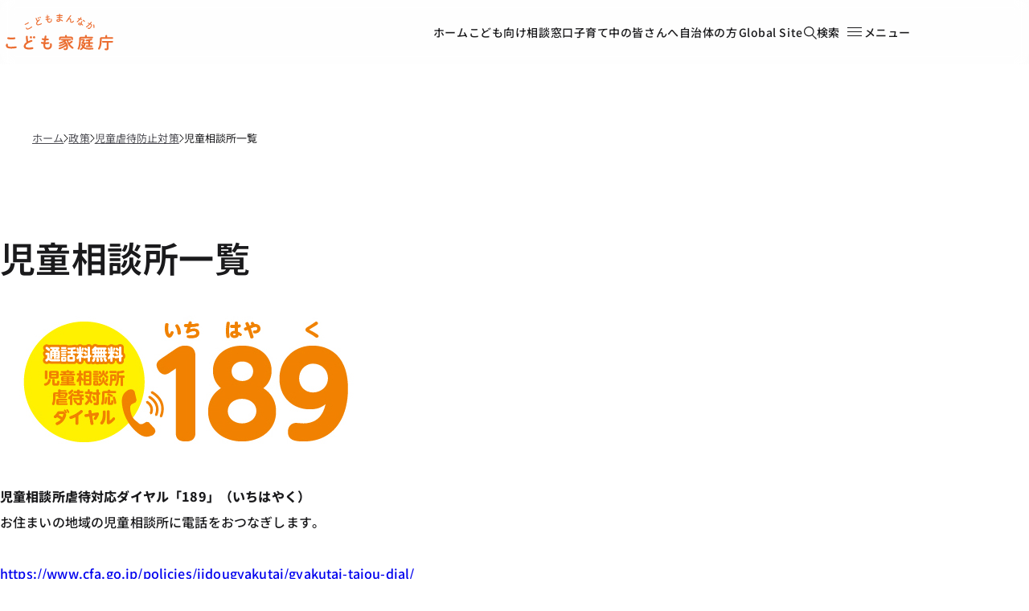

--- FILE ---
content_type: text/html; charset=UTF-8
request_url: https://www.cfa.go.jp/policies/jidougyakutai/jisou-ichiran/
body_size: 27025
content:
<!DOCTYPE html>
<html lang="ja" dir="ltr" prefix="og: https://ogp.me/ns#">
  <head>
    <meta charset="utf-8" />
<script>var _paq = _paq || [];(function(){var u=(("https:" == document.location.protocol) ? "https://analytics.unified-web.digital.go.jp/" : "https://analytics.unified-web.digital.go.jp/");_paq.push(["setSiteId", "5"]);_paq.push(["setTrackerUrl", u+"matomo.php"]);_paq.push(["setDoNotTrack", 1]);if (!window.matomo_search_results_active) {_paq.push(["trackPageView"]);}_paq.push(["setIgnoreClasses", ["no-tracking","colorbox"]]);_paq.push(["enableLinkTracking"]);var d=document,g=d.createElement("script"),s=d.getElementsByTagName("script")[0];g.type="text/javascript";g.defer=true;g.async=true;g.src=u+"matomo.js";s.parentNode.insertBefore(g,s);})();</script>
<meta name="description" content="こども家庭庁は、こどもがまんなかの社会を実現するためにこどもの視点に立って意見を聴き、こどもにとっていちばんの利益を考え、こどもと家庭の、福祉や健康の向上を支援し、こどもの権利を守るためのこども政策に強力なリーダーシップをもって取り組みます。" />
<link rel="canonical" href="https://www.cfa.go.jp/policies/jidougyakutai/jisou-ichiran" />
<meta name="author" content="こども家庭庁" />
<meta property="og:site_name" content="こども家庭庁" />
<meta property="og:type" content="article" />
<meta property="og:url" content="https://www.cfa.go.jp/policies/jidougyakutai/jisou-ichiran" />
<meta property="og:title" content="児童相談所一覧｜こども家庭庁" />
<meta property="og:description" content="こども家庭庁は、こどもがまんなかの社会を実現するためにこどもの視点に立って意見を聴き、こどもにとっていちばんの利益を考え、こどもと家庭の、福祉や健康の向上を支援し、こどもの権利を守るためのこども政策に強力なリーダーシップをもって取り組みます。" />
<meta property="og:image" content="https://www.cfa.go.jp/themes/custom/gov_theme_cfa_2023/assets/images/ogp.png" />
<meta property="og:locale" content="ja_JP" />
<meta name="twitter:card" content="summary" />
<meta name="twitter:site" content="@KodomoKatei" />
<meta name="viewport" content="width=device-width, initial-scale=1" />
<meta name="apple-mobile-web-app-title" content="こども家庭庁" />
<meta name="MobileOptimized" content="width" />
<meta name="HandheldFriendly" content="true" />
<link rel="icon" href="/themes/custom/gov_theme_cfa_2023/favicon.ico" type="image/vnd.microsoft.icon" />
<link rel="alternate" hreflang="ja" href="https://www.cfa.go.jp/policies/jidougyakutai/jisou-ichiran" />

    <title>児童相談所一覧｜こども家庭庁</title>
    <link rel="stylesheet" media="all" href="/assets/contents/css/css_j4EWY4ZnW2ikMYHJYF4U7S2G_Z-EBqh69zwGOuQxD0s.css?delta=0&amp;language=ja&amp;theme=gov_theme_cfa_2023&amp;include=eJx1jF0KgCAMgC9kGHagMXXZYCa4YXj76K2Hev5-ShtgB1WCiEoQ1rD5Ii2iLGpT-CyufCiD6aL-QmnHvzhVhZqBMlvrHrtxEnI61aj6Z3kDtjMxcA" />
<link rel="stylesheet" media="all" href="/assets/contents/css/css_pAVZhxGOiY5IFM6kwYlP3rKSoZ527hK_-uT0Mcwh_po.css?delta=1&amp;language=ja&amp;theme=gov_theme_cfa_2023&amp;include=eJx1jF0KgCAMgC9kGHagMXXZYCa4YXj76K2Hev5-ShtgB1WCiEoQ1rD5Ii2iLGpT-CyufCiD6aL-QmnHvzhVhZqBMlvrHrtxEnI61aj6Z3kDtjMxcA" />

    
          </head>
  <body>
    
    
  
  
  
  



<a class="u-visually-hidden" href="#mainContainer">本文へ移動</a>

<header class="header" id="header">
  <div class="u-container">
    <div class="header__content">
      
  <a class="header-logo" href="/top">
      <img
    class="header-logo__image"
    src="/themes/custom/gov_theme_cfa_2023/logo.svg"
    alt="こどもまんなか こども家庭庁"
  >

    <span class="u-visually-hidden">ホーム</span>
  </a>


      <nav class="header__nav" aria-label="グローバルナビゲーション">
        <div class="header__menu--desktop-only u-links--pill">
          <ul class="header-menu">
          <li class="header-menu__item">
      
  
  <a
    class="header-item  "
    href="/top"
          lang="ja"  
          >
    
    ホーム
  </a>

    </li>
              <li class="header-menu__item">
      
  
  <a
    class="header-item  "
    href="https://www.kodomo.cfa.go.jp/"
          lang="ja"  
          >
    
    こども向け
  </a>

    </li>
              <li class="header-menu__item">
      
  
  <a
    class="header-item  "
    href="/children-inquiries"
          lang="ja"  
          >
    
    相談窓口
  </a>

    </li>
              <li class="header-menu__item">
      
  
  <a
    class="header-item  "
    href="/timelines/childcare"
          lang="ja"  
          >
    
    子育て中の皆さんへ
  </a>

    </li>
              <li class="header-menu__item">
      
  
  <a
    class="header-item  "
    href="/for-local-government?utm_campaign=ptn_lg"
          lang="ja"  
          >
    
    自治体の方
  </a>

    </li>
      </ul>

        </div>

        <div class="header__menu--desktop-only">
          <ul class="header-menu">
          <li class="header-menu__item">
      
  
  <a
    class="header-item  "
    href="/en"
          lang="en"  
        data-text="Global Site"  >
    
    Global Site
  </a>

    </li>
      </ul>

        </div>

        
  
  <a
    class="header-item  header-item__search"
    href="/search"
      
          >
          <span class="header-item__icon">
        <span
  aria-hidden="true"  class="icon icon--16px"
  role="img"
  ><svg xmlns="http://www.w3.org/2000/svg" width="16" height="16" viewBox="0 0 16 16"><path d="m16 15.18-5.053-4.924c1.01-1.066 1.6-2.543 1.6-4.102C12.632 2.79 9.768 0 6.316 0 2.863 0 0 2.79 0 6.154s2.779 6.154 6.316 6.154c1.431 0 2.695-.493 3.79-1.231L15.157 16l.842-.82ZM1.263 6.154c0-2.708 2.274-4.923 5.053-4.923s5.052 2.215 5.052 4.923-2.273 4.923-5.052 4.923c-2.78 0-5.053-2.215-5.053-4.923Z"/></svg></span>
      </span>
    
    検索
  </a>


        <div
	class="js-dropdown"
	data-dropdown-id="header-dropdown"
  data-dropdown-close-on-outside
  data-dropdown-close-on-escape
  data-dropdown-disable-scroll
  data-dropdown-trap-focus
  data-dropdown-reset-focus="header"
>
  


  <button
    class="header-item header-item__toggle"
    type="button"
          data-dropdown-toggle="header-dropdown"      aria-expanded="false"  
  >
    <span class="header-item__icon header-item__icon--open">
      <span
  aria-hidden="true"  class="icon icon--24px"
  role="img"
  ><svg xmlns="http://www.w3.org/2000/svg" width="24" height="24" viewBox="0 0 24 24"><path d="M3 6v1h18V6Zm0 5v1h18v-1Zm0 5v1h18v-1Z" /></svg></span>
    </span>

    <span class="header-item__icon header-item__icon--close">
      <span
  aria-hidden="true"  class="icon icon--24px"
  role="img"
  ><svg xmlns="http://www.w3.org/2000/svg" width="24" height="24" viewBox="0 0 24 24"><path d="m18.029 5.07-5.87 5.87-5.797-5.8-1.06 1.06 5.797 5.8-5.798 5.798 1.06 1.06 5.799-5.797 5.869 5.869 1.06-1.061L13.22 12l5.87-5.869-1.061-1.06Z"/></svg></span>
    </span>

    <span class="header-item__text header-item__text--open">メニュー</span>
    <span class="header-item__text header-item__text--close">閉じる</span>
  </button>

	<div id="header-dropdown" class="header-dropdown" hidden>
    <div class="header-dropdown__container u-container">
      <div class="header-dropdown__content">
        <div class="header-dropdown__menu header-dropdown__menu--mobile-only text-m">
            
<ul class="header-dropdown-list">
          
    <li class="header-dropdown-list__item ">
      <a class="header-dropdown-list__link" href="/top" data-content="ホーム" >ホーム<span
  aria-hidden="true"  class="icon icon--16px"
  role="img"
  ><svg xmlns="http://www.w3.org/2000/svg" width="16" height="16" viewBox="0 0 16 16"><path d="M8.162 3.077 13.14 8l-4.978 4.923L7.239 12l3.4-3.4H2.86V7.4h7.779L7.239 4Z"/></svg></span>
</a>
    </li>
                
                                      
    <li class="header-dropdown-list__item ">
      <a class="header-dropdown-list__link" href="https://www.kodomo.cfa.go.jp/" data-content="こども向け" >こども向け<span
  aria-hidden="true"  class="icon icon--16px"
  role="img"
  ><svg xmlns="http://www.w3.org/2000/svg" width="16" height="16" viewBox="0 0 16 16"><path d="M8.162 3.077 13.14 8l-4.978 4.923L7.239 12l3.4-3.4H2.86V7.4h7.779L7.239 4Z"/></svg></span>
</a>
    </li>
          
    <li class="header-dropdown-list__item ">
      <a class="header-dropdown-list__link" href="/children-inquiries" data-content="相談窓口" >相談窓口<span
  aria-hidden="true"  class="icon icon--16px"
  role="img"
  ><svg xmlns="http://www.w3.org/2000/svg" width="16" height="16" viewBox="0 0 16 16"><path d="M8.162 3.077 13.14 8l-4.978 4.923L7.239 12l3.4-3.4H2.86V7.4h7.779L7.239 4Z"/></svg></span>
</a>
    </li>
          
    <li class="header-dropdown-list__item ">
      <a class="header-dropdown-list__link" href="/timelines/childcare" data-content="子育て中の皆さんへ" >子育て中の皆さんへ<span
  aria-hidden="true"  class="icon icon--16px"
  role="img"
  ><svg xmlns="http://www.w3.org/2000/svg" width="16" height="16" viewBox="0 0 16 16"><path d="M8.162 3.077 13.14 8l-4.978 4.923L7.239 12l3.4-3.4H2.86V7.4h7.779L7.239 4Z"/></svg></span>
</a>
    </li>
          
    <li class="header-dropdown-list__item ">
      <a class="header-dropdown-list__link" href="/for-local-government?utm_campaign=ptn_lg" data-content="自治体の方" >自治体の方<span
  aria-hidden="true"  class="icon icon--16px"
  role="img"
  ><svg xmlns="http://www.w3.org/2000/svg" width="16" height="16" viewBox="0 0 16 16"><path d="M8.162 3.077 13.14 8l-4.978 4.923L7.239 12l3.4-3.4H2.86V7.4h7.779L7.239 4Z"/></svg></span>
</a>
    </li>
  </ul>

        </div>

        <div class="header-dropdown__menu header-dropdown__menu--columns text-m">
            
<ul class="header-dropdown-list">
          
    <li class="header-dropdown-list__item ">
      <a class="header-dropdown-list__link" href="/news" data-content="新着・更新" >新着・更新<span
  aria-hidden="true"  class="icon icon--16px"
  role="img"
  ><svg xmlns="http://www.w3.org/2000/svg" width="16" height="16" viewBox="0 0 16 16"><path d="M8.162 3.077 13.14 8l-4.978 4.923L7.239 12l3.4-3.4H2.86V7.4h7.779L7.239 4Z"/></svg></span>
</a>
    </li>
          
    <li class="header-dropdown-list__item ">
      <a class="header-dropdown-list__link" href="/press" data-content="広報・報道" >広報・報道<span
  aria-hidden="true"  class="icon icon--16px"
  role="img"
  ><svg xmlns="http://www.w3.org/2000/svg" width="16" height="16" viewBox="0 0 16 16"><path d="M8.162 3.077 13.14 8l-4.978 4.923L7.239 12l3.4-3.4H2.86V7.4h7.779L7.239 4Z"/></svg></span>
</a>
    </li>
          
    <li class="header-dropdown-list__item ">
      <a class="header-dropdown-list__link" href="/speech" data-content="大臣等会見" >大臣等会見<span
  aria-hidden="true"  class="icon icon--16px"
  role="img"
  ><svg xmlns="http://www.w3.org/2000/svg" width="16" height="16" viewBox="0 0 16 16"><path d="M8.162 3.077 13.14 8l-4.978 4.923L7.239 12l3.4-3.4H2.86V7.4h7.779L7.239 4Z"/></svg></span>
</a>
    </li>
          
    <li class="header-dropdown-list__item ">
      <a class="header-dropdown-list__link" href="/about" data-content="組織情報" >組織情報<span
  aria-hidden="true"  class="icon icon--16px"
  role="img"
  ><svg xmlns="http://www.w3.org/2000/svg" width="16" height="16" viewBox="0 0 16 16"><path d="M8.162 3.077 13.14 8l-4.978 4.923L7.239 12l3.4-3.4H2.86V7.4h7.779L7.239 4Z"/></svg></span>
</a>
    </li>
          
    <li class="header-dropdown-list__item ">
      <a class="header-dropdown-list__link" href="/policies" data-content="政策" >政策<span
  aria-hidden="true"  class="icon icon--16px"
  role="img"
  ><svg xmlns="http://www.w3.org/2000/svg" width="16" height="16" viewBox="0 0 16 16"><path d="M8.162 3.077 13.14 8l-4.978 4.923L7.239 12l3.4-3.4H2.86V7.4h7.779L7.239 4Z"/></svg></span>
</a>
    </li>
          
    <li class="header-dropdown-list__item ">
      <a class="header-dropdown-list__link" href="/councils" data-content="会議等" >会議等<span
  aria-hidden="true"  class="icon icon--16px"
  role="img"
  ><svg xmlns="http://www.w3.org/2000/svg" width="16" height="16" viewBox="0 0 16 16"><path d="M8.162 3.077 13.14 8l-4.978 4.923L7.239 12l3.4-3.4H2.86V7.4h7.779L7.239 4Z"/></svg></span>
</a>
    </li>
          
    <li class="header-dropdown-list__item ">
      <a class="header-dropdown-list__link" href="/laws" data-content="法令" >法令<span
  aria-hidden="true"  class="icon icon--16px"
  role="img"
  ><svg xmlns="http://www.w3.org/2000/svg" width="16" height="16" viewBox="0 0 16 16"><path d="M8.162 3.077 13.14 8l-4.978 4.923L7.239 12l3.4-3.4H2.86V7.4h7.779L7.239 4Z"/></svg></span>
</a>
    </li>
          
    <li class="header-dropdown-list__item ">
      <a class="header-dropdown-list__link" href="/recruitment" data-content="採用" >採用<span
  aria-hidden="true"  class="icon icon--16px"
  role="img"
  ><svg xmlns="http://www.w3.org/2000/svg" width="16" height="16" viewBox="0 0 16 16"><path d="M8.162 3.077 13.14 8l-4.978 4.923L7.239 12l3.4-3.4H2.86V7.4h7.779L7.239 4Z"/></svg></span>
</a>
    </li>
          
    <li class="header-dropdown-list__item ">
      <a class="header-dropdown-list__link" href="/resources" data-content="資料" >資料<span
  aria-hidden="true"  class="icon icon--16px"
  role="img"
  ><svg xmlns="http://www.w3.org/2000/svg" width="16" height="16" viewBox="0 0 16 16"><path d="M8.162 3.077 13.14 8l-4.978 4.923L7.239 12l3.4-3.4H2.86V7.4h7.779L7.239 4Z"/></svg></span>
</a>
    </li>
          
    <li class="header-dropdown-list__item ">
      <a class="header-dropdown-list__link" href="/applications" data-content="申請・届出" >申請・届出<span
  aria-hidden="true"  class="icon icon--16px"
  role="img"
  ><svg xmlns="http://www.w3.org/2000/svg" width="16" height="16" viewBox="0 0 16 16"><path d="M8.162 3.077 13.14 8l-4.978 4.923L7.239 12l3.4-3.4H2.86V7.4h7.779L7.239 4Z"/></svg></span>
</a>
    </li>
          
    <li class="header-dropdown-list__item ">
      <a class="header-dropdown-list__link" href="/procurement" data-content="調達情報" >調達情報<span
  aria-hidden="true"  class="icon icon--16px"
  role="img"
  ><svg xmlns="http://www.w3.org/2000/svg" width="16" height="16" viewBox="0 0 16 16"><path d="M8.162 3.077 13.14 8l-4.978 4.923L7.239 12l3.4-3.4H2.86V7.4h7.779L7.239 4Z"/></svg></span>
</a>
    </li>
          
    <li class="header-dropdown-list__item ">
      <a class="header-dropdown-list__link" href="/link" data-content="関連リンク" >関連リンク<span
  aria-hidden="true"  class="icon icon--16px"
  role="img"
  ><svg xmlns="http://www.w3.org/2000/svg" width="16" height="16" viewBox="0 0 16 16"><path d="M8.162 3.077 13.14 8l-4.978 4.923L7.239 12l3.4-3.4H2.86V7.4h7.779L7.239 4Z"/></svg></span>
</a>
    </li>
  </ul>

        </div>

        <div class="header-dropdown__menu header-dropdown__menu--divider text-body-m">
          <div class="header-dropdown__menu--mobile-only">
              
<ul class="header-dropdown-list">
          
    <li class="header-dropdown-list__item ">
      <a class="header-dropdown-list__link" href="/en" data-content="Global Site" >Global Site<span
  aria-hidden="true"  class="icon icon--16px"
  role="img"
  ><svg xmlns="http://www.w3.org/2000/svg" width="16" height="16" viewBox="0 0 16 16"><path d="M8.162 3.077 13.14 8l-4.978 4.923L7.239 12l3.4-3.4H2.86V7.4h7.779L7.239 4Z"/></svg></span>
</a>
    </li>
  </ul>

          </div>

            
<ul class="header-dropdown-list">
          
    <li class="header-dropdown-list__item ">
      <a class="header-dropdown-list__link" href="/site-policy" data-content="サイトポリシー" >サイトポリシー<span
  aria-hidden="true"  class="icon icon--16px"
  role="img"
  ><svg xmlns="http://www.w3.org/2000/svg" width="16" height="16" viewBox="0 0 16 16"><path d="M8.162 3.077 13.14 8l-4.978 4.923L7.239 12l3.4-3.4H2.86V7.4h7.779L7.239 4Z"/></svg></span>
</a>
    </li>
          
    <li class="header-dropdown-list__item ">
      <a class="header-dropdown-list__link" href="/social-media-policy" data-content="SNSポリシー" >SNSポリシー<span
  aria-hidden="true"  class="icon icon--16px"
  role="img"
  ><svg xmlns="http://www.w3.org/2000/svg" width="16" height="16" viewBox="0 0 16 16"><path d="M8.162 3.077 13.14 8l-4.978 4.923L7.239 12l3.4-3.4H2.86V7.4h7.779L7.239 4Z"/></svg></span>
</a>
    </li>
          
    <li class="header-dropdown-list__item ">
      <a class="header-dropdown-list__link" href="/copyright-policy" data-content="コピーライトポリシー" >コピーライトポリシー<span
  aria-hidden="true"  class="icon icon--16px"
  role="img"
  ><svg xmlns="http://www.w3.org/2000/svg" width="16" height="16" viewBox="0 0 16 16"><path d="M8.162 3.077 13.14 8l-4.978 4.923L7.239 12l3.4-3.4H2.86V7.4h7.779L7.239 4Z"/></svg></span>
</a>
    </li>
          
    <li class="header-dropdown-list__item ">
      <a class="header-dropdown-list__link" href="/contact" data-content="ご意見・ご要望" >ご意見・ご要望<span
  aria-hidden="true"  class="icon icon--16px"
  role="img"
  ><svg xmlns="http://www.w3.org/2000/svg" width="16" height="16" viewBox="0 0 16 16"><path d="M8.162 3.077 13.14 8l-4.978 4.923L7.239 12l3.4-3.4H2.86V7.4h7.779L7.239 4Z"/></svg></span>
</a>
    </li>
          
    <li class="header-dropdown-list__item ">
      <a class="header-dropdown-list__link" href="/sitemap" data-content="サイトマップ" >サイトマップ<span
  aria-hidden="true"  class="icon icon--16px"
  role="img"
  ><svg xmlns="http://www.w3.org/2000/svg" width="16" height="16" viewBox="0 0 16 16"><path d="M8.162 3.077 13.14 8l-4.978 4.923L7.239 12l3.4-3.4H2.86V7.4h7.779L7.239 4Z"/></svg></span>
</a>
    </li>
  </ul>

        </div>
      </div>
    </div>

    <div
      class="header-dropdown__overlay"
      data-dropdown-overlay="header-dropdown"
      aria-hidden="true"
    ></div>
  </div>
</div>

      </nav>
    </div>
  </div>
</header>


<main class="template__main template-subpage__main u-container" id="mainContainer">
  


  <article class="article">  
<nav class="breadcrumbs text-s" id="breadcrumbsNav" aria-label="現在位置"><ol class="breadcrumbs__list"><li class="breadcrumbs__item"><a class="link" href="/top">ホーム</a><span class="breadcrumbs__separator" role="img" aria-label="の中の"><svg viewBox="0 0 5 8" xmlns="http://www.w3.org/2000/svg"><path d="M.71 0 .27.44l3.54 3.54L.27 7.52l.44.44L4.7 3.98.71 0z" fill="inherit"/></svg></span></li><li class="breadcrumbs__item"><a class="link" href="/policies">政策</a><span class="breadcrumbs__separator" role="img" aria-label="の中の"><svg viewBox="0 0 5 8" xmlns="http://www.w3.org/2000/svg"><path d="M.71 0 .27.44l3.54 3.54L.27 7.52l.44.44L4.7 3.98.71 0z" fill="inherit"/></svg></span></li><li class="breadcrumbs__item"><a class="link" href="/policies/jidougyakutai">児童虐待防止対策</a><span class="breadcrumbs__separator" role="img" aria-label="の中の"><svg viewBox="0 0 5 8" xmlns="http://www.w3.org/2000/svg"><path d="M.71 0 .27.44l3.54 3.54L.27 7.52l.44.44L4.7 3.98.71 0z" fill="inherit"/></svg></span></li><li class="breadcrumbs__item" aria-current="page">児童相談所一覧</li></ol></nav>
    
          <h1>
<span>児童相談所一覧</span>
</h1>
    

<div data-drupal-messages-fallback class="hidden"></div>
  



  <div>
    
            <div><p><img alt="児童相談所虐待対応ダイヤル１８９" src="/assets/contents/node/basic_page/field_ref_images/162ce71a-b5fa-4a51-bf6a-ab22bd91f020/842eed0b/20230401_policies_jidougyakutai_jisou-ichiran_01.jpg"></p><p><em>児童相談所虐待対応ダイヤル「189」（いちはやく）</em><br>お住まいの地域の児童相談所に電話をおつなぎします。</p><p><a href="https://www.cfa.go.jp/policies/jidougyakutai/gyakutai-taiou-dial/">https://www.cfa.go.jp/policies/jidougyakutai/gyakutai-taiou-dial/</a></p><p>児童相談所数＝240か所（令和7年4月1日現在）<br>一時保護施設数＝159か所（令和7年4月1日現在）</p><h4>表記について</h4><p>●一時保護施設を設置していない児童相談所<br>〇一時保護施設を設置している児童相談所<br>◎一時保護施設を2か所以上設置している児童相談所<br>■支所等</p><p>▼選択すると、各都道府県までジャンプします。</p><p><em>北海道地方</em><br><a href="#hokkaidou">北海道</a>｜<br><em>東北地方</em><br><a href="#aomori">青森県</a> | <a href="#iwate">岩手県</a> | <a href="#miyagi">宮城県</a> | <a href="#akita">秋田県</a> | <a href="#yamagata">山形県</a> | <a href="#fukusima">福島県</a> ｜<br><em>関東地方</em><br><a href="#ibaraki">茨城県</a> ｜<a href="#totigi">栃木県</a> ｜<a href="#gunnma">群馬県</a> ｜<a href="#saitama">埼玉県</a> ｜<a href="#tiba">千葉県</a> ｜<a href="#toukyou">東京都</a> ｜<a href="#kanagawa">神奈川県</a> ｜<br><em>甲信越地方</em><br><a href="#niigata">新潟県</a> ｜<a href="#yamanasi">山梨県</a> ｜<a href="#nagano">長野県</a> ｜<br><em>東海地方</em><br><a href="#gifu">岐阜県</a> ｜<a href="#sizuoka">静岡県</a> ｜<a href="#aiti">愛知県</a> ｜<a href="#mie">三重県</a> ｜<br><em>北陸地方</em><br><a href="#toyama">富山県</a> ｜<a href="#isikawa">石川県</a> ｜<a href="#fukui">福井県</a> ｜<br><em>近畿地方</em><br><a href="#siga">滋賀県</a> ｜<a href="#kyouto">京都府</a> ｜<a href="#oosaka">大阪府</a> ｜<a href="#hyougo">兵庫県</a> ｜<a href="#nara">奈良県</a> ｜<a href="#wakayama">和歌山県</a> ｜<br><em>中国地方</em><br><a href="#tottori">鳥取県</a> ｜<a href="#simane">島根県</a> ｜<a href="#okayama">岡山県</a> ｜<a href="#hirosima">広島県</a> ｜<a href="#yamaguti">山口県</a> ｜<br><em>四国地方</em><br><a href="#tokusima">徳島県</a> ｜<a href="#kagawa">香川県</a> ｜<a href="#ehime">愛媛県</a> ｜<a href="#kouti">高知県</a> ｜<br><em>九州・沖縄地方</em><br><a href="#fukuoka">福岡県</a> ｜<a href="#saga">佐賀県</a> ｜<a href="#nagasaki">長崎県</a> ｜<a href="#kumamoto">熊本県</a> ｜<a href="#ooita">大分県</a> ｜<a href="#miyazaki">宮崎県</a> ｜<a href="#kagosima">鹿児島県</a> ｜<a href="#okinawa">沖縄県</a> ｜</p><h2 id="hokkaidou">北海道</h2><p>〇中央児童相談所<br>住　　所：〒064-8564　札幌市中央区円山西町2-1-1<br>電話番号：011-631-0301</p><p>〇旭川児童相談所<br>住　　所：〒070-0040　旭川市10条通11<br>電話番号：0166-23-8195<br>　■稚内分室<br>　住　　所：〒097-0002　稚内市潮見1-11<br>　電話番号：0162-32-6171</p><p>〇帯広児童相談所<br>住所：〒080-0801 帯広市東1条南1-1-2<br>電話番号：0155-22-5100</p><p>〇釧路児童相談所<br>住　　所：〒085-0805 釧路市桜ヶ岡1-4-32<br>電話番号：0154-92-3717</p><p>〇函館児童相談所<br>住　　所：〒040-8552 函館市中島町37-8<br>電話番号：0138-54-4152</p><p>〇北見児童相談所<br>住　　所：〒090-0061 北見市東陵町36-3<br>電話番号：0157-24-3498</p><p>〇岩見沢児童相談所<br>住　　所：〒068-0828 岩見沢市鳩が丘1-9-16<br>電話番号：0126-22-1119</p><p>〇室蘭児童相談所<br>住　　所：〒050-0082 室蘭市寿町1-6-12<br>電話番号：0143-44-4152<br>　■苫小牧分室<br>　住　　所：〒053-0045 苫小牧市双葉町3-7-2<br>　電話番号：0144-61-1882</p><h3>札幌市</h3><p>〇札幌市児童相談所<br>住　　所：〒060-0007 札幌市中央区北７条西26<br>電話番号：011-622-8630</p><p>〇札幌市東部児童相談所<br>住　　所：〒003-0025　札幌市白石区本郷通3丁目北3-1<br>電話番号：011-863-6290</p><h2 id="aomori">青森県</h2><p>〇中央児童相談所<br>住　　所：〒038-0003 青森市石江字江渡5-1<br>電話番号：017-781-9744</p><p>●中南児童相談所<br>住　　所：〒036-8356 弘前市下銀町14-2<br>電話番号：0172-36-7474</p><p>●三八児童相談所<br>住　　所：〒039-1101 八戸市大字尻内町字鴨田7<br>電話番号：0178-27-2271</p><p>●西北児童相談所<br>住　　所：〒037-0046 五所川原市栄町10<br>電話番号：0173-38-1555</p><p>●上北児童相談所<br>住　　所：〒039-2574 上北郡七戸町字蛇坂55-1<br>電話番号：0176-60-8086</p><p>●下北児童相談所<br>住　　所：〒035-0073 むつ市中央1-1-8<br>電話番号：0175-23-5975</p><h2 id="iwate">岩手県</h2><p>〇福祉総合相談センター<br>住　　所：〒020-0015 盛岡市本町通3-19-1<br>電話番号：019-629-9600</p><p>〇宮古児童相談所<br>住　　所：〒027-0075 宮古市和見町9-29<br>電話番号：0193-62-4059</p><p>〇一関児童相談所<br>住　　所：〒021-0027 一関市竹山町5-28<br>電話番号：0191-21-0560</p><h2 id="miyagi">宮城県</h2><p>〇中央児童相談所<br>住　　所：〒981-1217 名取市美田園2-1-4<br>電話番号：022-784-3583<br>　■黒川支所<br>　住　　所：〒981-3304 富谷市ひより台2-42-2<br>　電話番号：022-341-6985</p><p>●北部児童相談所<br>住　　所：〒989-6161 大崎市古川駅南2-4-3<br>電話番号：0229-22-0030</p><p>●東部児童相談所<br>住　　所：〒986-0850 石巻市あゆみ野5-7<br>電話番号：0225-95-1121<br>　■気仙沼支所<br>　住　　所：〒988-0066 気仙沼市東新城3-3-3<br>　電話番号：0226-21-1020</p><h3>仙台市</h3><p>〇仙台市児童相談所<br>住　　所：〒981-0908 仙台市青葉区東照宮1-18-1<br>電話番号：022-219-5111</p><h2 id="akita">秋田県</h2><p>〇子ども・女性・障害者相談センター<br>住　　所：〒010-0864 秋田市手形住吉町3-6<br>電話番号：018-827-5200</p><p>●北児童相談所<br>住　　所：〒018-5601 大館市十二所字平内新田237-1<br>電話番号：0186-52-3956</p><p>●南児童相談所<br>住　　所：〒013-8503 横手市旭川1-3-46<br>電話番号：0182-32-0500</p><h2 id="yamagata">山形県</h2><p>〇福祉相談センター<br>住　　所：〒990-0031 山形市十日町1-6-6<br>電話番号：023-627-1195</p><p>〇庄内児童相談所<br>住　　所：〒997-0013 鶴岡市道形町49-6<br>電話番号：0235-22-0790</p><h2 id="fukusima">福島県</h2><p>〇中央児童相談所<br>住　　所：〒960-8002 福島市森合町10-9<br>電話番号：024-534-5101</p><p>〇県中児童相談所<br>住　　所：〒963-8041 郡山市富田町字町田３<br>電話番号：024-935-0611<br>　■白河相談室<br>　住　　所：〒961-0074 白河市字郭内127<br>　電話番号：0248-22-5648</p><p>〇会津児童相談所<br>住　　所：〒965-0003 会津若松市一箕町大字八幡字門田1-3<br>電話番号：0242-23-1400<br>　■南会津相談室<br>　住　　所：〒967-0004 南会津町田島字天道沢甲2542-2<br>　電話番号：0241-63-0309</p><p>〇浜児童相談所<br>住　　所：〒970-8033 いわき市自由が丘38-15<br>電話番号：0246-28-3346<br>　■南相馬相談室<br>　住　　所：〒975-0031 南相馬市原町区錦町1-30<br>　電話番号：0244-26-1135</p><h2 id="ibaraki">茨城県</h2><p>〇中央児童相談所<br>住　　所：〒310-0005 水戸市水府町864-16<br>電話番号：029-221-4150</p><p>●日立児童相談所<br>住　　所：〒317-0072 日立市弁天町3-4-7<br>電話番号：0294-22-0294</p><p>●鉾田児童相談所<br>住　　所：〒311-1517 鉾田市鉾田1367-3<br>電話番号：0291-33-4119</p><p>●土浦児童相談所<br>住　　所：〒300-0812 土浦市下高津3-14-5<br>電話番号：029-821-4595</p><p>●筑西児童相談所<br>住　　所：〒308-0841 筑西市二木成615<br>電話番号：0296-24-1614</p><h2 id="totigi">栃木県</h2><p>〇中央児童相談所<br>住　　所：〒320-0071 宇都宮市野沢町4-1<br>電話番号：028-665-7830</p><p>●県南児童相談所<br>住　　所：〒328-0042 栃木市沼和田町17-22<br>電話番号：0282-24-6121</p><p>●県北児童相談所<br>住　　所：〒329-2723 那須塩原市南町7-20<br>電話番号：0287-36-1058</p><h2 id="gunnma">群馬県</h2><p>〇中央児童相談所<br>住　　所：〒379-2166 前橋市野中町360-1<br>電話番号：027-261-1000</p><p>●北部児童相談所<br>住　　所：〒377-0027 渋川市金井394<br>電話番号：0279-20-1010</p><p>●西部児童相談所<br>住　　所：〒370-0829 高崎市高松町6<br>電話番号：027-322-2498</p><p>〇東部児童相談所<br>住　　所：〒370-0321 太田市新田木崎町369-5<br>電話番号：0276-57-6111</p><h3 id="takasaki">高崎市</h3><p>○高崎市児童相談所<br>住　　所：〒370-0006 高崎市問屋町四丁目4番地1<br>電話番号：027-345-5190</p><h2 id="saitama">埼玉県</h2><p>〇中央児童相談所<br>住　　所：〒362-0013 上尾市上尾村1242-1<br>電話番号：048-775-4152</p><p>〇南児童相談所<br>住　　所：〒333-0848 川口市芝下1-1-56<br>電話番号：048-262-4152</p><p>○朝霞児童相談所<br>住所：〒351-0016　朝霞市青葉台1-10-63<br>電話番号：048-465-4152</p><p>●川越児童相談所<br>住　　所：〒350-0838 川越市宮元町33-1<br>電話番号：049-223-4152</p><p>〇所沢児童相談所<br>住　　所：〒359-0042 所沢市並木1-9-2<br>電話番号：04-2992-4152</p><p>〇熊谷児童相談所<br>住　　所：〒360-0014 熊谷市箱田5-13-1<br>電話番号：048-521-4152</p><p>〇越谷児童相談所<br>住　　所：〒343-0033 越谷市恩間402-1<br>電話番号：048-975-4152</p><p>●草加児童相談所<br>住　　所：〒340-0035 草加市西町425-2<br>電話番号：048-920-4152</p><h3>さいたま市</h3><p>●北部児童相談所<br>住　　所：〒330-0071 さいたま市浦和区上木崎4-4-10<br>電話番号：048-711-3917</p><p>〇南部児童相談所<br>住　　所：〒330-0071 さいたま市浦和区上木崎4-4-10<br>電話番号：048-711-2489</p><h2 id="tiba">千葉県</h2><p>〇中央児童相談所<br>住　　所：〒263-0016 千葉市稲毛区天台6-5-2<br>電話番号：043-253-4101</p><p>〇市川児童相談所<br>住　　所：〒272-0026 市川市東大和田2-8-6<br>電話番号：047-370-1077<br>　■船橋支所<br>　住　　所：〒273-0014 船橋市高瀬町66－18（千葉県消費者センター3階）<br>　電話番号：047-420-1600</p><p>〇柏児童相談所<br>住　　所：〒277-0831 柏市根戸445-12<br>電話番号：04-7131-7175<br>　■末広支所<br>　住　　所：〒277-0842 柏市末広町11-18<br>　電話番号：04-7147-5455</p><p>〇銚子児童相談所<br>住　　所：〒288-0813 銚子市台町2183<br>電話番号：0479-23-0076</p><p>〇東上総児童相談所<br>住　　所：〒297-0029 茂原市高師3007-6<br>電話番号：0475-27-1733</p><p>〇君津児童相談所<br>住　　所：〒299-1151 君津市中野4-18-9<br>電話番号：0439-55-3100</p><h3>千葉市</h3><p>〇千葉市東部児童相談所<br>住　　所：〒261-0003 千葉市美浜区高浜3-2-3<br>電話番号：043-277-8820</p><p>●千葉市西部児童相談所<br>住　　所：〒261-0003 千葉市美浜区高浜3-3-1 はまのわ3階<br>電話番号：043-277-8821</p><h2 id="toukyou">東京都</h2><p>◎児童相談センター<br>住　　所：〒169-0074 新宿区北新宿4-6-1<br>電話番号：03-5937-2302</p><p>●北児童相談所<br>住　　所：〒114-0002 北区王子6-1-12<br>電話番号：03-3913-5421</p><p>●品川児童相談所<br>住　　所：〒140-0001 品川区北品川3-7-21<br>電話番号：03-3474-5442</p><p>〇立川児童相談所<br>住　　所：〒190-0023 立川市柴崎町2-21-19<br>電話番号：042-523-1321</p><p>〇江東児童相談所<br>住　　所：〒135-0051 江東区枝川3-6-9<br>電話番号：03-3640-5432</p><p>●杉並児童相談所<br>住　　所：〒167-0052 杉並区南荻窪4-23-6<br>電話番号：03-5370-6001</p><p>●小平児童相談所<br>住　　所：〒187-0002 小平市花小金井1-31-24<br>電話番号：042-467-3711</p><p>〇八王子児童相談所<br>住　　所：〒193-0931 八王子市台町3-17-30<br>電話番号：042-624-1141</p><p>〇足立児童相談所<br>住　　所：〒123-0845 足立区西新井本町3-8-4<br>電話番号：03-3854-1181</p><p>●多摩児童相談所<br>住　　所：〒206-0024 多摩市諏訪2-6<br>電話番号：042-372-5600</p><p>●練馬児童相談所<br>住　　所：〒176-0012 東京都練馬区豊玉北五丁目28番3号<br>電話番号：03-6915-8253</p><p>●町田児童相談所<br>住　　所：〒195-0075　東京都町田市山崎一丁目2番17号<br>電話番号：042-851-9357</p><h3>港区</h3><p>〇港区児童相談所<br>住　　所：〒107-0062 港区南青山5-7-11<br>電話番号：03-5962-6500</p><h3>文京区</h3><p>○文京区児童相談所<br>住所：〒112-0002　東京都文京区小石川3-14-7<br>電話番号：03-3811-5241</p><h3>品川区</h3><p>○品川区児童相談所<br>住　　所：〒140-0001　品川区北品川3-10-9<br>電話番号：03-6712-8261</p><h3>世田谷区</h3><p>〇世田谷区児童相談所<br>住　　所：〒156-0043 世田谷区松原6-41-7<br>電話番号：03-6379-0697</p><h3>中野区</h3><p>〇中野区児童相談所<br>住　　所：〒164-0011 中野区中央1-41-2<br>電話番号：03-5937-3289</p><h3>豊島区</h3><p>〇豊島区児童相談所<br>住　　所：〒171-0051 豊島区長崎3-6-24<br>電話番号：03-6758-7910</p><h3>荒川区</h3><p>〇荒川区子ども家庭総合センター<br>住　　所：〒116-0002 荒川区荒川1-50-17<br>電話番号：03-3802-3765</p><h3>板橋区</h3><p>〇板橋区子ども家庭総合支援センター<br>住　　所：〒173-0001 板橋区本町24-17<br>電話番号：03-5944-2374</p><h3>葛飾区</h3><p>〇葛飾区児童相談所<br>住　　所：〒124-0012 葛飾区立石2-30-1<br>電話番号：03-5698-0303</p><h3>江戸川区</h3><p>〇江戸川区児童相談所<br>住　　所：〒132-0021 江戸川区中央3-4-18<br>電話番号：03-5678-1810</p><h2 id="kanagawa">神奈川県</h2><p>〇中央児童相談所<br>住　　所：〒252-0813 藤沢市亀井野3119<br>電話番号：0466-84-1600</p><p>〇平塚児童相談所<br>住　　所：〒254-0075 平塚市中原3-1-6<br>電話番号：0463-73-6888</p><p>●鎌倉三浦地域児童相談所<br>住　　所：〒238-0006 横須賀市日の出町1-4-7<br>電話番号：046-828-7050</p><p>●小田原児童相談所<br>住　　所：〒250-0042 小田原市荻窪350-1<br>電話番号：0465-32-8000</p><p>〇厚木児童相談所<br>住　　所：〒243-0004 厚木市水引2-11-7<br>電話番号：046-240-6430</p><p>●綾瀬児童相談所<br>住　　所：〒252-1107　綾瀬市深谷中4丁目2番1号<br>電話番号：0467-78-2110</p><h3>横浜市</h3><p>〇中央児童相談所<br>住　　所：〒232-0024 横浜市南区浦舟町3-44-2<br>電話番号：045-260-6510</p><p>〇西部児童相談所<br>住　　所：〒240-0001 横浜市保土ケ谷区川辺町5-10<br>電話番号：045-331-5471</p><p>〇南部児童相談所<br>住所：横浜市港南区丸山台1-9-10<br>電話番号：045-349-0122</p><p>〇北部児童相談所<br>住　　所：〒224-0032 横浜市都筑区茅ケ崎中央32-1<br>電話番号：045-948-2441</p><h3>川崎市</h3><p>〇南部児童相談所<br>住　　所：〒212-0058 川崎市幸区鹿島田1-21-9<br>電話番号：044-542-1234</p><p>〇中部児童相談所<br>住　　所：〒213-0011 川崎市高津区久本1-4-1<br>電話番号：044-877-8111</p><p>●北部児童相談所<br>住　　所：〒214-0038 川崎市多摩区生田7-16-2<br>電話番号：044-931-4300</p><h3>相模原市</h3><p>〇相模原市児童相談所<br>住　　所：〒252-0206 相模原市中央区淵野辺2-7-2<br>電話番号：042-730-3500</p><h3>横須賀市</h3><p>〇横須賀市児童相談所<br>住　　所：〒238-8525 横須賀市小川町１６<br>電話番号：046-820-2323</p><h2 id="niigata">新潟県</h2><p>〇中央児童相談所<br>住　　所：〒950-0121 新潟市江南区亀田向陽4-2-1<br>電話番号：025-381-1111</p><p>〇長岡児童相談所<br>住　　所：〒940-0857 長岡市沖田1-237<br>電話番号：0258-35-8500</p><p>〇上越児童相談所<br>住　　所：〒943-0807 上越市春日山町3-4-17<br>電話番号：025-524-3355</p><p>●新発田児童相談所<br>住　　所：〒957-8511 新発田市豊町3-3-2<br>電話番号：0254-26-9131</p><p>●南魚沼児童相談所<br>住　　所：〒949-6680 南魚沼市六日町620-2<br>電話番号：025-770-2400</p><h3>新潟市</h3><p>〇新潟市児童相談所<br>住　　所：〒951-8133 新潟市中央区川岸町1-57-1<br>電話番号：025-230-7777</p><h2 id="toyama">富山県</h2><p>〇富山児童相談所<br>住　　所：〒930-0964 富山市東石金町4-52<br>電話番号：076-423-4000</p><p>〇高岡児童相談所<br>住　　所：〒933-0806 高岡市赤祖父172-1<br>電話番号：0766-21-2124</p><h2 id="isikawa">石川県</h2><p>〇中央児童相談所<br>住　　所：〒920-8557 金沢市本多町3-1-10<br>電話番号：076-223-9553</p><p>〇七尾児童相談所<br>住　　所：〒926-0031 七尾市古府町そ部8番1<br>電話番号：0767-53-0811</p><h3>金沢市</h3><p>〇金沢市児童相談所<br>住　　所：〒921-8171 金沢市富樫3-10-1<br>電話番号：076-243-4158</p><h2 id="fukui">福井県</h2><p>〇児童・女性相談所<br>住　　所：〒918-8105　福井市木田3-701<br>電話番号：0776-35-1581</p><p>●敦賀児童相談所<br>住　　所：〒914-0074 敦賀市角鹿町1-32<br>電話番号：0770-22-0858</p><h2 id="yamanasi">山梨県</h2><p>〇中央児童相談所<br>住　　所：〒400-0851 甲府市住吉2-1-17<br>電話番号：055-288-1780</p><p>〇都留児童相談所<br>住　　所：〒402-0054 都留市田原3-5-24<br>電話番号：0554-45-7838</p><h2 id="nagano">長野県</h2><p>〇中央児童相談所<br>住　　所：〒380-0872 長野市大字南長野妻科282-7<br>電話番号：026-238-8010</p><p>〇松本児童相談所<br>住　　所：〒390-1401 松本市波田9986<br>電話番号：0263-91-3370</p><p>●飯田児童相談所<br>住　　所：〒395-0157 飯田市大瀬木1107-54<br>電話番号：0265-25-8300</p><p>●諏訪児童相談所<br>住　　所：〒392-0131 諏訪市湖南3248-3<br>電話番号：0266-52-0056</p><p>●佐久児童相談所<br>住　　所：〒385-0022 佐久市岩村田3152-1<br>電話番号：0267-67-3437</p><h2 id="gifu">岐阜県</h2><p>〇中央子ども相談センター<br>住　　所：〒502-0854 岐阜市鷺山向井2563-79<br>電話番号：058-201-2111</p><p>●西濃子ども相談センター<br>住　　所：〒503-0852 大垣市禾森町5-1458-10<br>電話番号：0584-78-4838</p><p>●中濃子ども相談センター<br>住　　所：〒505-8508 美濃加茂市古井町下古井2610-1<br>電話番号：0574-25-3111</p><p>●東濃子ども相談センター<br>住　　所：〒507-8708 多治見市上野町5-68-1<br>電話番号：0572-23-1111</p><p>〇飛騨子ども相談センター<br>住　　所：〒506-0032 高山市千島町35-2<br>電話番号：0577-32-0594</p><h2 id="sizuoka">静岡県</h2><p>〇中央児童相談所<br>住　　所：〒426-0075 藤枝市瀬戸新屋362-1<br>電話番号：054-646-3570</p><p>●賀茂児童相談所<br>住　　所：〒415-0016 下田市中531-1<br>電話番号：0558-24-2038</p><p>〇東部児童相談所<br>住　　所：〒410-8543 沼津市髙島本町1-3<br>電話番号：055-920-2085</p><p>●富士児童相談所<br>住　　所：〒416-0906 富士市本市場441-1<br>電話番号：0545-65-2141</p><p>●西部児童相談所<br>住　　所：〒438-8622 磐田市見付3599-4<br>電話番号：0538-37-2810</p><h3>静岡市</h3><p>〇静岡市児童相談所<br>住　　所：〒420-0947 静岡市葵区堤町914-417<br>電話番号：054-275-2871</p><h3>浜松市</h3><p>〇浜松市児童相談所<br>住　　所：〒430-0929 浜松市中央区中央1-12-1<br>電話番号：053-457-2703</p><h2 id="aiti">愛知県</h2><p>●中央児童・障害者相談センター<br>住　　所：〒460-0001 名古屋市中区三の丸2-6-1<br>電話番号：052-961-7250</p><p>●海部児童・障害者相談センター<br>住　　所：〒496-8535 津島市西柳原町１－14<br>電話番号：0567-25-8118</p><p>●知多児童・障害者相談センター<br>住　　所：〒475-0902 半田市宮路町1-1<br>電話番号：0569-22-3939</p><p>〇西三河児童・障害者相談センター<br>住　　所：〒444-0860 岡崎市明大寺本町1-4<br>電話番号：0564-27-2779</p><p>●豊田加茂児童・障害者相談センター<br>住　　所：〒471-0863 豊田市瑞穂町2丁目5-1<br>電話番号：0565-33-2211</p><p>●新城設楽児童・障害者相談センター<br>住　　所：〒441-1326 新城市字中野6-1<br>電話番号：0536-23-7366</p><p>●東三河児童・障害者相談センター<br>住　　所：〒440-0806 豊橋市八町通5-4<br>電話番号：0532-54-6465</p><p>●一宮児童相談センター<br>住　　所：〒491-0917 一宮市昭和1-11-11<br>電話番号：0586-45-1558</p><p>〇春日井児童相談センター<br>住　　所：〒480-0304 春日井市神屋町713-8<br>電話番号：0568-88-7501</p><p>●刈谷児童相談センター<br>住　　所：〒448-0851 刈谷市神田町1-3-4<br>電話番号：0566-22-7111</p><h3>名古屋市</h3><p>〇中央児童相談所<br>住　　所：〒466-0858　 名古屋市昭和区折戸町4-16<br>電話番号：052-757-6111</p><p>〇西部児童相談所<br>住　　所：〒454-0875 名古屋市中川区小城町1-1-20<br>電話番号：052-365-3231</p><p>〇東部児童相談所<br>住　　所：〒458-0801 名古屋市緑区鳴海町字小森４８－５<br>電話番号：052-899-4630</p><h2 id="mie">三重県</h2><p>〇北勢児童相談所<br>住　　所：〒510-0894 四日市市大字泊村977-1<br>電話番号：059-347-2030</p><p>●鈴鹿児童相談所<br>住　　所：〒513-0809 鈴鹿市西条5-117<br>電話番号：059-382-9794</p><p>〇中央児童相談所<br>住　　所：〒514-0113 津市一身田大古曽694-1<br>電話番号：059-231-5666</p><p>●南勢志摩児童相談所<br>住　　所：〒516-8566 伊勢市勢田町628-2<br>電話番号：0596-27-5143</p><p>●伊賀児童相談所<br>住　　所：〒518-8533 伊賀市四十九町2802<br>電話番号：0595-24-8060</p><p>●紀州児童相談所<br>住　　所：〒519-3695 尾鷲市坂場西町1-1<br>電話番号：0597-23-3435</p><h2 id="siga">滋賀県</h2><p>〇中央子ども家庭相談センター<br>住　　所：〒525-0072 草津市笠山7-4-45<br>電話番号：077-562-1121</p><p>〇彦根子ども家庭相談センター<br>住　　所：〒522-0043 彦根市小泉町932-1<br>電話番号：0749-24-3741</p><p>〇大津・高島子ども家庭相談センター<br>住　　所：〒520-0801 大津市におの浜4－4－5<br>電話番号：077-548-7768</p><p>〇日野子ども家庭相談センター<br>住　　所：〒529-1652 蒲生郡日野町小御門201-1<br>電話番号：0748-36-1201</p><h2 id="kyouto">京都府</h2><p>〇家庭支援総合センター<br>住　　所：〒605-0862 京都市東山区清水4-185-1<br>電話番号：075-531-9600</p><p>〇宇治児童相談所<br>住　　所：〒611-0033 宇治市大久保町井ノ尻13－1<br>電話番号：0774-44-3340<br>　■京田辺支所<br>　住　　所：〒610-0332 京田辺市興戸小モ詰18-1<br>　電話番号：0774-68-5520</p><p>〇福知山児童相談所<br>住　　所：〒620-0881 福知山市字堀小字内田1939-1<br>電話番号：0773-22-3623</p><h3>京都市</h3><p>〇京都市児童相談所<br>住　　所：〒604-8845　京都市中京区壬生東高田町1-20<br>電話番号：075-950-0748</p><p>〇京都市第二児童相談所<br>住　　所：〒612-8434 京都市伏見区深草加賀屋敷町24番地の26<br>電話番号：075-612-2727</p><h2 id="oosaka">大阪府</h2><p>〇中央子ども家庭センター<br>住　　所：〒572-0838 寝屋川市八坂町28-5<br>電話番号：072-828-0161</p><p>〇箕面子ども家庭センター<br>住　　所：〒562-0036 箕面市船場西三丁目8番22号　箕面市役所第二別館3階<br>電話番号：072-739-6170</p><p>●吹田子ども家庭センター<br>住　　所：〒564-0072 吹田市出口町19-3<br>電話番号：06-6389-3526</p><p>●東大阪子ども家庭センター<br>住　　所：〒577-0809 東大阪市永和1-7-4<br>電話番号：06-6721-1966</p><p>●富田林子ども家庭センター<br>住　　所：〒584-0031 富田林市寿町2-6-1　大阪府南河内府民センタービル内<br>電話番号：0721-25-1131</p><p>〇貝塚子ども家庭センター<br>住　　所：〒597-0072 貝塚市畠中一丁目17番2号<br>電話番号：072-430-6300</p><h3>大阪市</h3><p>○中央こども相談センター<br>住所：〒556-0025　大阪市浪速区浪速東1-1-90<br>電話番号：06-4301-3100<br>　■中央こども相談センター東部分室<br>　住所：〒540-0003　大阪市中央区森ノ宮中央1-17-5<br>　電話番号：06-6926-4600</p><p>〇北部こども相談センター<br>住　　所：〒533-0032 大阪市東淀川区淡路3-13-36<br>電話番号：06-6195-4114</p><p>〇南部こども相談センター<br>住　　所：〒547-0026 大阪市平野区喜連西6-2-55<br>電話番号：06-6718-5050</p><h3>堺市</h3><p>〇堺市子ども相談所<br>住　　所：〒590-0808 堺市堺区旭ヶ丘中町4-3-1（堺市立健康福祉プラザ３階）<br>電話番号：072-245-9197</p><h3>豊中市</h3><p>○豊中市児童相談所<br>住所：〒560-0023　豊中市岡上の町2-1-15<br>電話番号：06-6868-9230</p><h2 id="hyougo">兵庫県</h2><p>〇中央こども家庭センター<br>住　　所：〒673-0021 明石市北王子町13-5<br>電話番号：078-923-9966<br>　■洲本分室<br>　住　　所：〒656-0021 洲本市塩屋2-4-5<br>　電話番号：0799-26-2075</p><p>●尼崎こども家庭センター<br>住　　所：〒661-0974 尼崎市若王寺2-18-3<br>電話番号：06-4950-5001</p><p>●西宮こども家庭センター<br>住　　所：〒662-0862 西宮市青木町3-23<br>電話番号：0798-71-4670</p><p>〇川西こども家庭センター<br>住　　所：〒666-0017 川西市火打1-12-16<br>電話番号：072-756-6633<br>　■丹波分室<br>　住　　所：〒669-3309 丹波市柏原町柏原688<br>　電話番号：0795-73-3866</p><p>●加東こども家庭センター<br>住　　所：〒679-0212 加東市下滝野1269-2<br>電話番号：0795-27-8250</p><p>●姫路こども家庭センター<br>住　　所：〒670-0092 姫路市新在家本町1-1-58<br>電話番号：079-297-1261</p><p>●豊岡こども家庭センター<br>住　　所：〒668-0063 豊岡市正法寺446<br>電話番号：0796-22-4314</p><h3>神戸市</h3><p>〇神戸市こども家庭センター<br>住　　所：〒652-0862　神戸市兵庫区上庄通1-1-27<br>電話番号：078-599-7300</p><h3>明石市</h3><p>〇明石こどもセンター<br>住　　所：〒674-0068 明石市大久保町ゆりのき通1-4-7<br>電話番号：078-918-5097</p><h2 id="nara">奈良県</h2><p>〇中央こども家庭相談センター<br>住　　所：〒630-8306 奈良市紀寺町833<br>電話番号：0742-26-3788</p><p>●高田こども家庭相談センター<br>住　　所：〒635-0095 大和高田市大中17-6<br>電話番号：0745-22-6079</p><h3>奈良市</h3><p>〇奈良市子どもセンター<br>住　　所：〒630-8031 奈良市柏木町263-2<br>電話番号：0742-34-5597</p><h2 id="wakayama">和歌山県</h2><p>〇中央児童相談所<br>住　　所：〒641-0014 和歌山市毛見1437-218<br>電話番号：073-445-5312</p><p>●紀南児童相談所<br>住　　所：〒646-0011 田辺市新庄町3353-9<br>電話番号：0739-22-1588<br>　■新宮分室<br>　住　　所：〒647-8551 新宮市緑ヶ丘2-4-8<br>　電話番号：0735-21-9634</p><h2 id="tottori">鳥取県</h2><p>〇中央児童相談所<br>住　　所：〒680-0901 鳥取市江津318-1<br>電話番号：0857-23-6080</p><p>〇米子児童相談所<br>住　　所：〒683-0052 米子市博労町4-50<br>電話番号：0859-33-1471</p><p>〇倉吉児童相談所<br>住　　所：〒682-0881 倉吉市宮川町2-36<br>電話番号：0858-23-1141</p><h2 id="simane">島根県</h2><p>〇中央児童相談所<br>住　　所：〒690-0823 松江市西川津町3090-1<br>電話番号：0852-21-3168<br>　■隠岐相談室<br>　住　　所：〒685-0015 隠岐郡隠岐の島町港町塩口24<br>　電話番号：08512-2-9706</p><p>〇出雲児童相談所<br>住　　所：〒693-0051 出雲市小山町70<br>電話番号：0853-21-0007</p><p>〇浜田児童相談所<br>住　　所：〒697-0005 浜田市上府町イ2591<br>電話番号：0855-28-3560</p><p>〇益田児童相談所<br>住　　所：〒698-0041 益田市高津4-7-47<br>電話番号：0856-22-0083</p><h2 id="okayama">岡山県</h2><p>〇中央児童相談所<br>住　　所：〒700-0807 岡山市北区南方2-13-1<br>電話番号：086-235-4152</p><p>●倉敷児童相談所<br>住　　所：〒710-0052 倉敷市美和1-14-31<br>電話番号：086-421-0991<br>　■井笠相談室<br>　住　　所：〒714-8502 笠岡市六番町2-5<br>　電話番号：0865-69-1680<br>　■高梁分室<br>　住　　所：〒716-8585 高梁市落合町近似286-1<br>　電話番号：0866-21-2833<br>　■高梁分室新見相談室<br>　住　　所：〒718-8550 新見市高尾2400<br>　電話番号：0867-72-2974</p><p>〇津山児童相談所<br>住　　所：〒708-0004 津山市山北288-1<br>電話番号：0868-23-5131</p><h3>岡山市</h3><p>〇岡山市こども総合相談所<br>住　　所：〒700-8546 岡山市北区鹿田町1-1-1<br>電話番号：086-803-2525</p><h2 id="hirosima">広島県</h2><p>〇西部こども家庭センター<br>住　　所：〒734-0003 広島市南区宇品東4-1-26<br>電話番号：082-254-0381<br>　■西部こども家庭センター東広島支所<br>　住所：〒739-0133　広島県東広島市八本松町米満198-1<br>　電話番号：082-426-5650</p><p>〇東部こども家庭センター<br>住　　所：〒720-0838 福山市瀬戸町山北291-1<br>電話番号：084-951-2340<br>　■東部こども家庭センター三原支所<br>　住所：〒723-0015　三原市円一町2-4-1<br>　電話番号：0848-36-6711</p><p>●北部こども家庭センター<br>住　　所：〒728-0013 三次市十日市東4-6-1<br>電話番号：0824-63-5181</p><h3>広島市</h3><p>〇広島市児童相談所<br>住　　所：〒732-0052 広島市東区光町2-15-55<br>電話番号：082-263-0694</p><h2 id="yamaguti">山口県</h2><p>〇中央児童相談所<br>住　　所：〒753-0814 山口市吉敷下東4-17-1<br>電話番号：083-902-2189</p><p>●岩国児童相談所<br>住　　所：〒740-0016 岩国市三笠町1-1-1<br>電話番号：0827-29-1513</p><p>●周南児童相談所<br>住　　所：〒745-0836 周南市慶万町2-13<br>電話番号：0834-21-0554</p><p>●宇部児童相談所<br>住　　所：〒755-0033 宇部市琴芝町1-1-50<br>電話番号：0836-39-7514</p><p>●下関児童相談所<br>住　　所：〒751-0823 下関市貴船町3-2-2<br>電話番号：083-223-3191</p><p>●萩児童相談所<br>住　　所：〒758-0041 萩市江向531-1<br>電話番号：0838-22-1150</p><h2 id="tokusima">徳島県</h2><p>〇中央こども女性相談センター<br>住　　所：〒770-0942 徳島市昭和町5-5-1<br>電話番号：088-622-2205</p><p>●南部こども女性相談センター<br>住　　所：〒774-0011 阿南市領家町野神319<br>電話番号：0884-22-7130</p><p>●西部こども女性相談センター<br>住　　所：〒777-0005 美馬市穴吹町穴吹字明連23<br>電話番号：0883-53-3110</p><h2 id="kagawa">香川県</h2><p>〇子ども女性相談センター<br>住　　所：〒760-0004 高松市西宝町2丁目6-32<br>電話番号：087-862-8861</p><p>●西部子ども相談センター<br>住　　所：〒763-0082 丸亀市土器町東8丁目526<br>電話番号：0877-24-3173</p><h2 id="ehime">愛媛県</h2><p>〇福祉総合支援センター<br>住　　所：〒790-0811 松山市本町7-2<br>電話番号：089-922-5040</p><p>〇東予子ども・女性支援センター<br>住　　所：〒792-0825 新居浜市星原町14-38<br>電話番号：0897-43-3000</p><p>〇南予子ども・女性支援センター<br>住　　所：〒798-0060 宇和島市丸之内3-1-19<br>電話番号：0895-22-1245</p><h2 id="kouti">高知県</h2><p>〇中央児童相談所<br>住　　所：〒780-8081 高知市若草町10-5<br>電話番号：088-821-6700</p><p>●幡多児童相談所<br>住　　所：〒787-0050 四万十市渡川1-6-21<br>電話番号：0880-37-3159</p><h2 id="fukuoka">福岡県</h2><p>〇福岡児童相談所<br>住　　所：〒816-0804 春日市原町3-1-7<br>電話番号：092-586-0023</p><p>〇久留米児童相談所<br>住　　所：〒830-0047 久留米市津福本町281<br>電話番号：0942-32-4458</p><p>〇田川児童相談所<br>住　　所：〒826-0041 田川市大字弓削田188<br>電話番号：0947-42-0499</p><p>〇大牟田児童相談所<br>住　　所：〒836-0027 大牟田市西浜田町4-1<br>電話番号：0944-54-2344</p><p>〇宗像児童相談所<br>住　　所：〒811-3436 宗像市東郷1-2-3<br>電話番号：0940-37-3255</p><p>〇京築児童相談所<br>住　　所：〒828-0021 豊前市大字八屋2000-1<br>電話番号：0979-84-0407</p><h3>北九州市</h3><p>〇子ども総合センター<br>住　　所：〒804-0067 北九州市戸畑区汐井町1-6<br>電話番号：093-881-4556</p><h3>福岡市</h3><p>〇こども総合相談センター<br>住　　所：〒810-0065 福岡市中央区地行浜2-1-28<br>電話番号：092-833-3000</p><h2 id="saga">佐賀県</h2><p>〇中央児童相談所<br>住　　所：〒840-0851 佐賀市天祐1-8-5<br>電話番号：0952-26-1212</p><p>●北部児童相談所<br>住　　所：〒847-0012 唐津市大名小路3-1<br>電話番号：0955-73-1141</p><h2 id="nagasaki">長崎県</h2><p>〇長崎こども・女性・障害者支援センター<br>住　　所：〒852-8114 長崎市橋口町10-22<br>電話番号：095-844-6166</p><p>〇佐世保こども・女性・障害者支援センター<br>住　　所：〒857-0034 佐世保市万徳町10-3<br>電話番号：0956-24-5080</p><h2 id="kumamoto">熊本県</h2><p>〇中央児童相談所<br>住　　所：〒861-8039 熊本市東区長嶺南2-3-3<br>電話番号：096-381-4451</p><p>●八代児童相談所<br>住　　所：〒866-8555 八代市西片町1660<br>電話番号：0965-32-4426</p><h3>熊本市</h3><p>〇熊本市児童相談所<br>住　　所：〒862-0971 熊本市中央区大江5-1-50<br>電話番号：096-366-8181</p><h2 id="ooita">大分県</h2><p>〇中央児童相談所<br>住　　所：〒870-0891 大分市荏隈町2丁目3番1号<br>電話番号：097-544-2016<br>　■大分支所<br>　住　　所：〒870-0045 大分市城崎町2丁目3番4号<br>　電話番号：097-579-6650</p><p>●中津児童相談所<br>住　　所：〒871-0024 中津市中央町1-10-22<br>電話番号：0979-22-2025</p><h2 id="miyazaki">宮崎県</h2><p>〇中央児童相談所<br>住　　所：〒880-0032 宮崎市霧島1-1-2<br>電話番号：0985-26-1551</p><p>〇都城児童相談所<br>住　　所：〒885-0017 都城市年見町14-1-1<br>電話番号：0986-22-4294</p><p>〇延岡児童相談所<br>住　　所：〒882-0803 延岡市大貫町1-2845<br>電話番号：0982-35-1700</p><h2 id="kagosima">鹿児島県</h2><p>〇中央児童相談所<br>住　　所：〒891-0175 鹿児島市桜ヶ丘6-12<br>電話番号：099-264-3003</p><p>●北部児童相談所<br>住　　所：〒895-1811 薩摩郡さつま町虎居704-2<br>電話番号：0996-21-3150</p><p>●大隅児童相談所<br>住　　所：〒893-0011 鹿屋市打馬2-16-6<br>電話番号：0994-43-7011</p><p>〇大島児童相談所<br>住　　所：〒894-0012 奄美市名瀬小俣町20-2<br>電話番号：0997-53-6070</p><h2 id="okinawa">沖縄県</h2><p>〇中央児童相談所<br>住　　所：〒903-0804 那覇市首里石嶺町4-404-2<br>電話番号：098-886-2900<br>　■八重山分室<br>　住　　所：〒907-0002 石垣市真栄里438-1（八重山福祉保健所内）<br>　電話番号：0980-88-7801<br>　■宮古分室<br>　住　　所：〒906-0007 宮古島市平良字西里1125（宮古合同庁舎2階）<br>　電話番号：0980-75-6505</p><p>〇コザ児童相談所<br>住　　所：〒904-2143 沖縄市知花6-34-6<br>電話番号：098-937-0859</p></div>
      
  </div>

</article>

</main>

<footer class="footer">
  <div class="u-container">
    <div class="footer__content">
      <div class="footer__logo">
        
  <a class="footer-logo" href="/top">
      <img
    class="footer-logo__image"
    src="/themes/custom/gov_theme_cfa_2023/logo.svg"
    alt="こどもまんなか こども家庭庁"
  >

    <span class="u-visually-hidden">ホーム</span>
  </a>

      </div>

      <div class="footer__address">
        

        <address class="address__text text-s">
    〒100-6090<br>
    東京都千代田区霞が関3-2-5<br>
    霞が関ビルディング14階、20階、21階、22階<br>
</address>
<p class="address__text text-s" style="margin-top: 1.0rem;">電話番号：03-6771-8030（代表）</p>
<p class="address__text text-s footer__corporate-number">法人番号：7000012010039</p>


  


      </div>

      <div class="footer__nav">
        <nav class="footer-nav text-s" aria-label="">
  <ul class="footer-nav__list">
          <li class="footer-nav__item">
        <a
          class="footer-nav__link"
          href="/site-policy"
                  >
          サイトポリシー
        </a>
      </li>
          <li class="footer-nav__item">
        <a
          class="footer-nav__link"
          href="/privacy-policy"
                  >
          プライバシーポリシー
        </a>
      </li>
          <li class="footer-nav__item">
        <a
          class="footer-nav__link"
          href="/social-media-policy"
                  >
          SNSポリシー
        </a>
      </li>
          <li class="footer-nav__item">
        <a
          class="footer-nav__link"
          href="/accessibility-statement"
                  >
          ウェブアクセシビリティ
        </a>
      </li>
          <li class="footer-nav__item">
        <a
          class="footer-nav__link"
          href="/contact"
                  >
          ご意見・ご要望
        </a>
      </li>
          <li class="footer-nav__item">
        <a
          class="footer-nav__link"
          href="/sitemap"
                  >
          サイトマップ
        </a>
      </li>
      </ul>
</nav>

      </div>

      <div class="footer__meta">
        

        <h3 class="sns__title">こども家庭庁公式SNS</h3>
<div class="sns">
  <ul aria-label="ソーシャルメディア" class="sns__list">
    <li class="sns__item">
      <a href="https://x.com/KodomoKatei" rel="noreferrer noopener" target="_blank">
        <span class="icon icon--32px sns__icon" role="img">
          <svg width="32" height="32" viewBox="0 0 32 32" fill="none">
            <circle cx="16" cy="16" r="16" fill="black" />
            <path d="M17.5646 14.8417L22.9915 8.53333H21.7055L16.9934 14.0108L13.2298 8.53333H8.88889L14.5802 16.8162L8.88889 23.4315H10.175L15.1511 17.6471L19.1258 23.4315H23.4667L17.5643 14.8417H17.5646ZM15.8032 16.8892L15.2265 16.0644L10.6384 9.50147H12.6137L16.3164 14.7979L16.8931 15.6227L21.7062 22.5073H19.7308L15.8032 16.8895V16.8892Z" fill="white" />
          </svg>
        </span>
        <span class="sns__text">こども家庭庁公式 X</span>
        <span class="icon--external-wrapper">
          <svg class="icon icon--external icon--16px" role="img" aria-label="別ウィンドウで開く" width="16" height="16" viewBox="0 0 16 16">
            <path d="M13 13H3V3H8V2H2V14H14V8H13V13Z" fill="currentColor" />
            <path d="M9.99844 2V3H12.2884L5.64844 9.65L6.34844 10.35L12.9984 3.71V6H13.9984V2H9.99844Z" fill="currentColor" />
          </svg>
        </span>
      </a>
    </li>
    <li class="sns__item">
      <a href="https://www.instagram.com/kodomo.katei/" rel="noreferrer noopener" target="_blank">

        <span class="icon icon--32px sns__icon" role="img">
          <svg width="32" height="32" viewBox="0 0 128 128" fill="none" xmlns:xlink="http://www.w3.org/1999/xlink">
            <g clip-path="url(#clip0_748_205)">
              <mask id="mask0_748_205" style="mask-type:luminance" maskUnits="userSpaceOnUse" x="0" y="0" width="128" height="128">
                <path d="M63.9997 11.5299C81.0888 11.5299 83.1128 11.5939 89.8619 11.9022C96.1025 12.1868 99.4912 13.2283 101.746 14.1054C104.735 15.2672 106.866 16.6523 109.106 18.8919C111.345 21.1315 112.733 23.2631 113.892 26.2513C114.769 28.5063 115.811 31.8949 116.095 38.1355C116.403 44.8846 116.468 46.9082 116.468 63.9977C116.468 81.0872 116.404 83.1103 116.095 89.8593C115.811 96.1 114.769 99.4886 113.892 101.744C112.73 104.732 111.345 106.863 109.106 109.103C106.866 111.342 104.734 112.73 101.746 113.889C99.4912 114.767 96.1025 115.808 89.8619 116.093C83.1133 116.4 81.0893 116.465 63.9997 116.465C46.9102 116.465 44.8872 116.401 38.1381 116.093C31.8975 115.808 28.5088 114.767 26.2539 113.889C23.2651 112.727 21.1341 111.342 18.8944 109.103C16.6553 106.863 15.2672 104.732 14.108 101.744C13.2304 99.4886 12.1894 96.1 11.9047 89.8593C11.597 83.1108 11.5325 81.0867 11.5325 63.9977C11.5325 46.9087 11.5965 44.8851 11.9047 38.1355C12.1894 31.8949 13.2309 28.5063 14.108 26.2513C15.2698 23.2626 16.6548 21.1315 18.8944 18.8919C21.1341 16.6528 23.2657 15.2647 26.2539 14.1054C28.5088 13.2283 31.8975 12.1868 38.1381 11.9022C44.8867 11.597 46.9107 11.5299 63.9997 11.5299ZM63.9997 0C46.6184 0 44.4381 0.0742445 37.6122 0.384535C30.7992 0.694826 26.1484 1.77777 22.0777 3.35995C17.8683 4.9964 14.3005 7.18482 10.7424 10.7424C7.18482 14.3005 4.99435 17.8683 3.35995 22.0777C1.77726 26.1489 0.694826 30.8017 0.384535 37.6122C0.0742445 44.4386 0 46.6189 0 63.9997C0 81.3806 0.0742445 83.5614 0.384535 90.3872C0.694826 97.2003 1.77777 101.851 3.35995 105.922C4.9964 110.131 7.18482 113.699 10.7424 117.257C14.3005 120.815 17.8709 123.003 22.0777 124.64C26.1489 126.222 30.8017 127.305 37.6122 127.615C44.4381 127.925 46.6184 127.999 63.9997 127.999C81.3811 127.999 83.5614 127.925 90.3872 127.615C97.2003 127.305 101.851 126.222 105.922 124.64C110.131 123.003 113.699 120.815 117.257 117.257C120.815 113.699 123.003 110.129 124.64 105.922C126.222 101.851 127.305 97.1978 127.615 90.3872C127.925 83.5614 127.999 81.3811 127.999 63.9997C127.999 46.6184 127.925 44.4381 127.615 37.6122C127.305 30.7992 126.222 26.1484 124.64 22.0777C123.003 17.8683 120.815 14.3005 117.257 10.7424C113.699 7.18482 110.129 4.9964 105.922 3.35995C101.851 1.77726 97.1978 0.694826 90.3872 0.384535C83.5619 0.0742445 81.3811 0 63.9997 0ZM63.9997 31.1356C45.8488 31.1356 31.1356 45.8488 31.1356 63.9997C31.1356 82.1507 45.8488 96.8644 63.9997 96.8644C82.1507 96.8644 96.8644 82.1507 96.8644 63.9997C96.8644 45.8488 82.1507 31.1356 63.9997 31.1356ZM63.9997 85.3345C52.2184 85.3345 42.6655 75.7846 42.6655 64.0003C42.6655 52.2159 52.2184 42.666 63.9997 42.666C75.7811 42.666 85.334 52.2159 85.334 64.0003C85.334 75.7846 75.7811 85.3345 63.9997 85.3345ZM98.1624 22.1576C93.9197 22.1576 90.4825 25.5949 90.4825 29.8376C90.4825 34.0803 93.9197 37.518 98.1624 37.518C102.405 37.518 105.843 34.0803 105.843 29.8376C105.843 25.5949 102.406 22.1576 98.1624 22.1576Z" fill="white" />
              </mask>
              <g mask="url(#mask0_748_205)">
                <rect width="127.673" height="127.673" fill="url(#pattern0)" />
              </g>
            </g>
            <defs>
              <pattern id="pattern0" patternContentUnits="objectBoundingBox" width="1" height="1">
                <use xlink:href="#image0_748_205" transform="scale(0.0078125)" />
              </pattern>
              <clipPath id="clip0_748_205">
                <rect width="128" height="128" fill="white" />
              </clipPath>
              <image id="image0_748_205" width="128" height="128" xlink:href="[data-uri]" />
            </defs>
          </svg>
        </span>
        <span class="sns__text">こども家庭庁公式 Instagram</span>
        <span class="icon--external-wrapper">
          <svg class="icon icon--external icon--16px" role="img" aria-label="別ウィンドウで開く" width="16" height="16" viewBox="0 0 16 16">
            <path d="M13 13H3V3H8V2H2V14H14V8H13V13Z" fill="currentColor" />
            <path d="M9.99844 2V3H12.2884L5.64844 9.65L6.34844 10.35L12.9984 3.71V6H13.9984V2H9.99844Z" fill="currentColor" />
          </svg>
        </span>
      </a>
    </li>
    <li class="sns__item">
      <a href="https://www.youtube.com/@KodomoKatei" rel="noreferrer noopener" target="_blank">
        <span class="icon icon--32px sns__icon" role="img">
          <svg width="32" height="32" viewBox="0 0 33 32" fill="none">
            <g clip-path="url(#clip0_719_2538)">
              <path d="M30.718 8.89366C30.3814 7.62366 29.3864 6.62366 28.1247 6.28366C25.8364 5.66699 16.6647 5.66699 16.6647 5.66699C16.6647 5.66699 7.49138 5.66699 5.20471 6.28366C3.94305 6.62366 2.94805 7.62366 2.61138 8.89366C1.99805 11.1953 1.99805 16.0003 1.99805 16.0003C1.99805 16.0003 1.99805 20.8037 2.61138 23.107C2.94805 24.377 3.94305 25.377 5.20471 25.717C7.49305 26.3337 16.6647 26.3337 16.6647 26.3337C16.6647 26.3337 25.838 26.3337 28.1247 25.717C29.3864 25.377 30.3814 24.377 30.718 23.107C31.3314 20.8053 31.3314 16.0003 31.3314 16.0003C31.3314 16.0003 31.3314 11.197 30.718 8.89366Z" fill="#FF0000" />
              <path d="M13.6641 20.362L21.3307 16.0003L13.6641 11.6387V20.362Z" fill="white" />
            </g>
            <defs>
              <clipPath id="clip0_719_2538">
                <rect width="32" height="32" fill="white" transform="translate(0.664062)" />
              </clipPath>
            </defs>
          </svg>
        </span>
        <span class="sns__text">こども家庭庁公式 YouTube</span>
        <span class="icon--external-wrapper">
          <svg class="icon icon--external icon--16px" role="img" aria-label="別ウィンドウで開く" width="16" height="16" viewBox="0 0 16 16">
            <path d="M13 13H3V3H8V2H2V14H14V8H13V13Z" fill="currentColor" />
            <path d="M9.99844 2V3H12.2884L5.64844 9.65L6.34844 10.35L12.9984 3.71V6H13.9984V2H9.99844Z" fill="currentColor" />
          </svg>
        </span>
      </a>
    </li>
    <li class="sns__item">
      <a href="https://www.facebook.com/cfa.kodomokatei" rel="noreferrer noopener" target="_blank">
        <span class="icon icon--32px sns__icon" role="img">
          <svg width="32" height="32" viewBox="133.33 133.33 666.67 666.67">
            <defs>
              <clipPath id="clipPath18" clipPathUnits="userSpaceOnUse">
                <path d="M 0,700 H 700 V 0 H 0 Z" />
              </clipPath>
            </defs>
            <g transform="matrix(1.3333333,0,0,-1.3333333,0,933.33333)">
              <g>
                <g clip-path="url(#clipPath18)">
                  <g transform="translate(600,350)">
                    <path style="fill:#0866ff;fill-opacity:1;fill-rule:nonzero;stroke:none" d="m 0,0 c 0,138.071 -111.929,250 -250,250 -138.071,0 -250,-111.929 -250,-250 0,-117.245 80.715,-215.622 189.606,-242.638 v 166.242 h -51.552 V 0 h 51.552 v 32.919 c 0,85.092 38.508,124.532 122.048,124.532 15.838,0 43.167,-3.105 54.347,-6.211 V 81.986 c -5.901,0.621 -16.149,0.932 -28.882,0.932 -40.993,0 -56.832,-15.528 -56.832,-55.9 V 0 h 81.659 l -14.028,-76.396 h -67.631 V -248.169 C -95.927,-233.218 0,-127.818 0,0" />
                  </g>
                  <g transform="translate(447.9175,273.6036)">
                    <path style="fill:#ffffff;fill-opacity:1;fill-rule:nonzero;stroke:none" d="M 0,0 14.029,76.396 H -67.63 v 27.019 c 0,40.372 15.838,55.899 56.831,55.899 12.733,0 22.981,-0.31 28.882,-0.931 v 69.253 c -11.18,3.106 -38.509,6.212 -54.347,6.212 -83.539,0 -122.048,-39.441 -122.048,-124.533 V 76.396 h -51.552 V 0 h 51.552 v -166.242 c 19.343,-4.798 39.568,-7.362 60.394,-7.362 10.254,0 20.358,0.632 30.288,1.831 L -67.63,0 Z" />
                  </g>
                </g>
              </g>
            </g>
          </svg>
        </span>
        <span class="sns__text">こども家庭庁公式 Facebook</span>
        <span class="icon--external-wrapper">
          <svg class="icon icon--external icon--16px" role="img" aria-label="別ウィンドウで開く" width="16" height="16" viewBox="0 0 16 16">
            <path d="M13 13H3V3H8V2H2V14H14V8H13V13Z" fill="currentColor" />
            <path d="M9.99844 2V3H12.2884L5.64844 9.65L6.34844 10.35L12.9984 3.71V6H13.9984V2H9.99844Z" fill="currentColor" />
          </svg>
        </span>
      </a>
    </li>
    <li class="sns__item">
      <a href="https://kodomo-gov.note.jp/" rel="noreferrer noopener" target="_blank">
        <span class="icon icon--32px sns__icon" role="img">
          <svg width="32" height="32" viewBox="0 0 493 493" fill="none">
            <rect x="1" y="1" width="490.2" height="490.2" fill="white" />
            <path d="M139.2 141.7C180.4 141.7 236.8 139.6 277.3 140.7C331.6 142.1 352.1 165.8 352.8 224.2C353.5 257.3 352.8 351.9 352.8 351.9H294C294 269.1 294.3 255.4 294 229.3C293.3 206.3 286.8 195.4 269.1 193.3C250.4 191.2 198 193 198 193V352H139.2V141.7Z" fill="#040000" />
            <rect x="1" y="1" width="490.2" height="490.2" stroke="#EBEBEB" stroke-width="30.8" />
          </svg>
        </span>
        <span class="sns__text">こども家庭庁公式 note</span>
        <span class="icon--external-wrapper">
          <svg class="icon icon--external icon--16px" role="img" aria-label="別ウィンドウで開く" width="16" height="16" viewBox="0 0 16 16">
            <path d="M13 13H3V3H8V2H2V14H14V8H13V13Z" fill="currentColor" />
            <path d="M9.99844 2V3H12.2884L5.64844 9.65L6.34844 10.35L12.9984 3.71V6H13.9984V2H9.99844Z" fill="currentColor" />
          </svg>
        </span>
      </a>
    </li>
  </ul>
</div>


  


      </div>
    </div>
    <div class="footer__copyright-wrapper">
      <p class="footer__copyright">&copy; Children and Families Agency, Government of Japan</p>
    </div>
  </div>
  <div class="template__pagetop">
    <a
  class="pagetop"
  href="#"
  aria-label="ページ上部に戻る"
>
  <span
  aria-hidden="true"  class="icon icon--16px icon--pagetop"
  role="img"
  ><svg xmlns="http://www.w3.org/2000/svg" width="16" height="16" viewBox="0 0 16 16">
  <path d="M1.436 7.785 8 1.148l6.564 6.637-1.23 1.23-4.535-4.533v10.37h-1.6V4.482L2.666 9.017l-1.23-1.23z" />
</svg>
</span>
</a>

  </div>
</footer>


    
    <script type="application/json" data-drupal-selector="drupal-settings-json">{"path":{"baseUrl":"\/","pathPrefix":"","currentPath":"node\/391","currentPathIsAdmin":false,"isFront":false,"currentLanguage":"ja"},"pluralDelimiter":"\u0003","suppressDeprecationErrors":true,"govUserInsight":{"config":{"id":"55929"}},"matomo":{"disableCookies":false,"trackMailto":true},"user":{"uid":0,"permissionsHash":"3075817e2f07dd880bd62d1d44385b96cf05b2dcc0988a02c68f435805bc62b7"}}</script>
<script src="/core/assets/vendor/jquery/jquery.min.js?v=4.0.0-rc.1"></script>
<script src="/assets/contents/js/js_ODjEUSQKQ8sqWQv3D6MpY2hcfWlo7y8rSS_8mWHVHcE.js?scope=footer&amp;delta=1&amp;language=ja&amp;theme=gov_theme_cfa_2023&amp;include=eJxtikEKgDAMwD7kmOiDyjbLLKxW2jq_L-rFg6cEkiodfEVGyMkQpnGaY22SUwtWlHa3of4snfBEfdJhqLQZ1dXjx0OjfPfCBrwALuSiMalTaThwcmGJLy73sjKs"></script>
<script src="/modules/custom/gov_userinsight/js/gov_userinsight_tag.js?v=1" id="user-insight" data-nscript="afterInteractive"></script>
<script src="/assets/contents/js/js_IY8K7j876OzixEfuf_Yi7SNMa1SwLR22nxn2mRww_6g.js?scope=footer&amp;delta=3&amp;language=ja&amp;theme=gov_theme_cfa_2023&amp;include=eJxtikEKgDAMwD7kmOiDyjbLLKxW2jq_L-rFg6cEkiodfEVGyMkQpnGaY22SUwtWlHa3of4snfBEfdJhqLQZ1dXjx0OjfPfCBrwALuSiMalTaThwcmGJLy73sjKs"></script>

  </body>
</html>


--- FILE ---
content_type: text/javascript
request_url: https://www.cfa.go.jp/modules/custom/gov_userinsight/js/gov_userinsight_tag.js?v=1
body_size: 155
content:
var _uic = _uic ||{};
var _uih = _uih ||{};
_uih['id'] = drupalSettings.govUserInsight.config.id;
_uih['lg_id'] = '';
_uih['fb_id'] = '';
_uih['tw_id'] = '';
_uih['uigr_1'] = ''; _uih['uigr_2'] = ''; _uih['uigr_3'] = ''; _uih['uigr_4'] = ''; _uih['uigr_5'] = '';
_uih['uigr_6'] = ''; _uih['uigr_7'] = ''; _uih['uigr_8'] = ''; _uih['uigr_9'] = ''; _uih['uigr_10'] = '';
_uic['uls'] = 1;
_uic['security_type'] = -1;

(function() {
  var bi = document.createElement('script');
  bi.type = 'text/javascript';
  bi.async = true;
  bi.src = '//cs.nakanohito.jp/b3/bi.js';
  var s = document.getElementsByTagName('script')[0];
  s.parentNode.insertBefore(bi, s);
})();
